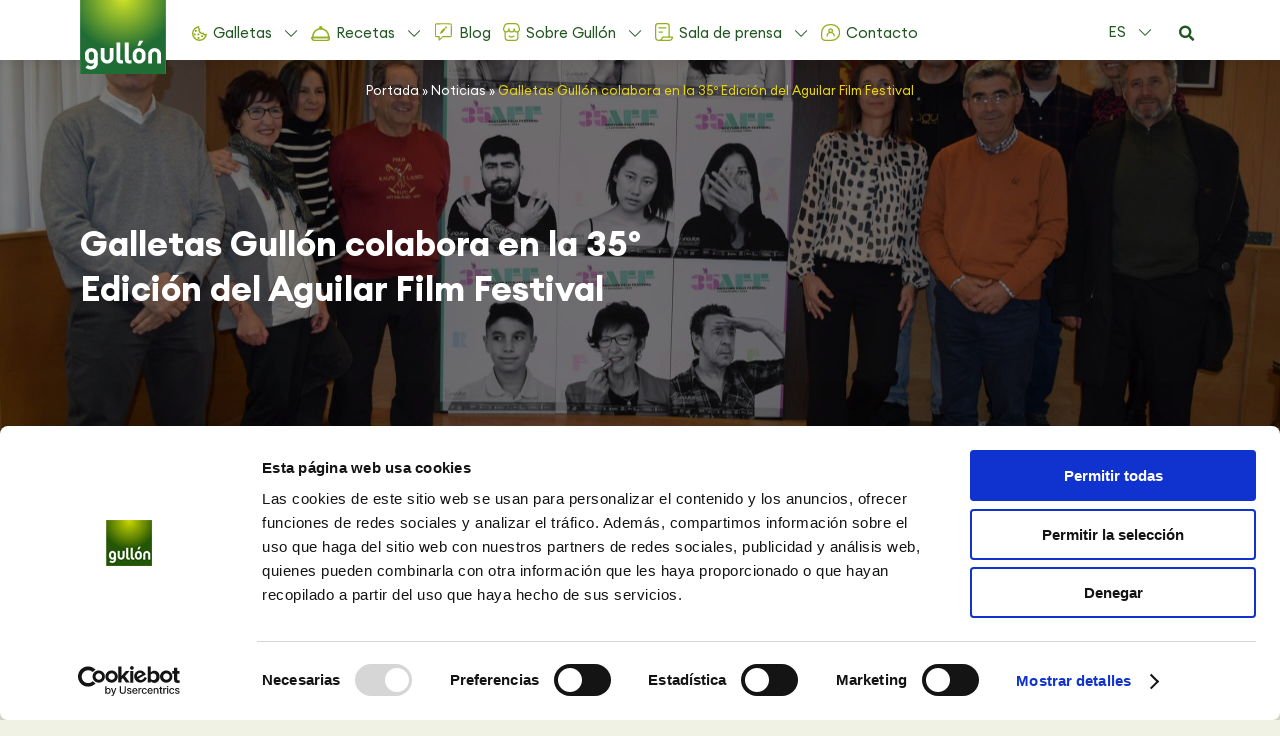

--- FILE ---
content_type: image/svg+xml
request_url: https://gullon.es/wp-content/themes/gullon/assets/_dev/dist/assets/img/Serving_Plate.svg
body_size: 336
content:
<svg xmlns="http://www.w3.org/2000/svg" width="18.561" height="14.73" viewBox="0 0 18.561 14.73">
  <g id="Serving_Plate" data-name="Serving Plate" transform="translate(-2.093 -4.028)">
    <g id="Group" transform="translate(2.843 4.028)">
      <path id="Vector" d="M0,0A2.84,2.84,0,0,0,2.843,2.843H14.217A2.84,2.84,0,0,0,17.061,0Z" transform="translate(0 11.137)" fill="none" stroke="#92b01e" stroke-linecap="round" stroke-linejoin="round" stroke-width="1.5" stroke-dasharray="0 0"/>
      <path id="Vector-2" data-name="Vector" d="M0,7.583V8.53H15.165V7.583A7.583,7.583,0,0,0,0,7.583Z" transform="translate(0.948 2.607)" fill="none" stroke="#92b01e" stroke-linecap="round" stroke-linejoin="round" stroke-width="1.5" stroke-dasharray="0 0"/>
      <path id="Vector-3" data-name="Vector" d="M1.659,3.317A1.659,1.659,0,1,1,3.317,1.659,1.659,1.659,0,0,1,1.659,3.317Z" transform="translate(6.872)" fill="#92b01e"/>
    </g>
  </g>
</svg>


--- FILE ---
content_type: image/svg+xml
request_url: https://gullon.es/wp-content/themes/gullon/assets/_dev/dist/assets/img/Huge-icon-communication-outline-chat-user.svg
body_size: -215
content:
<svg id="Huge-icon_communication_outline_chat-user" data-name="Huge-icon/communication/outline/chat-user" xmlns="http://www.w3.org/2000/svg" width="18.744" height="17" viewBox="0 0 18.744 17">
  <path id="Vector" d="M5.231,11.987a.654.654,0,0,0,1.308,0Zm6.974,0a.654.654,0,0,0,1.308,0ZM8.5,1.308h1.744V0H8.5ZM1.308,12.859V8.5H0v4.359Zm8.936,2.833h-6.1V17h6.1ZM0,12.859A4.141,4.141,0,0,0,4.141,17V15.692a2.833,2.833,0,0,1-2.833-2.833ZM17.436,8.5a7.192,7.192,0,0,1-7.192,7.192V17a8.5,8.5,0,0,0,8.5-8.5ZM10.244,1.308A7.192,7.192,0,0,1,17.436,8.5h1.308a8.5,8.5,0,0,0-8.5-8.5ZM8.5,0A8.5,8.5,0,0,0,0,8.5H1.308A7.192,7.192,0,0,1,8.5,1.308Zm1.962,6.756a1.09,1.09,0,0,1-1.09,1.09V9.154a2.4,2.4,0,0,0,2.4-2.4Zm-1.09,1.09a1.09,1.09,0,0,1-1.09-1.09H6.974a2.4,2.4,0,0,0,2.4,2.4Zm-1.09-1.09a1.09,1.09,0,0,1,1.09-1.09V4.359a2.4,2.4,0,0,0-2.4,2.4Zm1.09-1.09a1.09,1.09,0,0,1,1.09,1.09h1.308a2.4,2.4,0,0,0-2.4-2.4ZM6.538,11.987A2.833,2.833,0,0,1,9.372,9.154V7.846a4.141,4.141,0,0,0-4.141,4.141ZM9.372,9.154a2.833,2.833,0,0,1,2.833,2.833h1.308A4.141,4.141,0,0,0,9.372,7.846Z" fill="#92b01e"/>
</svg>


--- FILE ---
content_type: application/x-javascript
request_url: https://consentcdn.cookiebot.com/consentconfig/d8003c0b-e028-4c50-bd5d-a2e79a8943bf/gullon.es/configuration.js
body_size: 166
content:
CookieConsent.configuration.tags.push({id:192392865,type:"script",tagID:"",innerHash:"",outerHash:"",tagHash:"5157238597233",url:"https://consent.cookiebot.com/uc.js",resolvedUrl:"https://consent.cookiebot.com/uc.js",cat:[1]});CookieConsent.configuration.tags.push({id:192392867,type:"script",tagID:"",innerHash:"",outerHash:"",tagHash:"9778862256082",url:"",resolvedUrl:"",cat:[1,4,5]});CookieConsent.configuration.tags.push({id:192392868,type:"script",tagID:"",innerHash:"",outerHash:"",tagHash:"665523437859",url:"https://gullon.es/wp-content/plugins/elementor/assets/js/frontend.min.js?ver=3.33.1",resolvedUrl:"https://gullon.es/wp-content/plugins/elementor/assets/js/frontend.min.js?ver=3.33.1",cat:[1]});CookieConsent.configuration.tags.push({id:192392870,type:"script",tagID:"",innerHash:"",outerHash:"",tagHash:"17452817601352",url:"",resolvedUrl:"",cat:[3,4,5]});CookieConsent.configuration.tags.push({id:192392871,type:"script",tagID:"",innerHash:"",outerHash:"",tagHash:"5936003283934",url:"https://gullon.es/wp-content/plugins/woocommerce/assets/js/js-cookie/js.cookie.min.js?ver=2.1.4-wc.10.3.5",resolvedUrl:"https://gullon.es/wp-content/plugins/woocommerce/assets/js/js-cookie/js.cookie.min.js?ver=2.1.4-wc.10.3.5",cat:[5]});